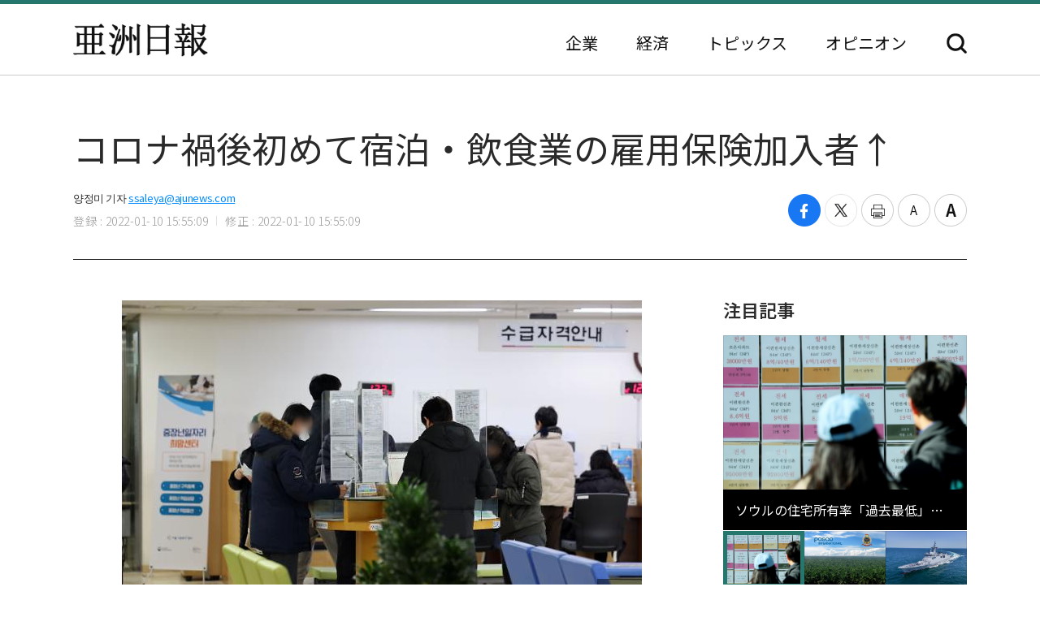

--- FILE ---
content_type: text/html; charset=UTF-8
request_url: https://japan.ajunews.com/view/20220110155321218
body_size: 9261
content:
<!---- 개편버전 20221123 ------>
<!doctype html>
<html lang="ja">
<head>
<!-- Google Tag Manager -->
<script>(function(w,d,s,l,i){w[l]=w[l]||[];w[l].push({'gtm.start':
new Date().getTime(),event:'gtm.js'});var f=d.getElementsByTagName(s)[0],
j=d.createElement(s),dl=l!='dataLayer'?'&l='+l:'';j.async=true;j.src=
'https://www.googletagmanager.com/gtm.js?id='+i+dl;f.parentNode.insertBefore(j,f);
})(window,document,'script','dataLayer','GTM-54K9DPW');</script>
<!-- End Google Tag Manager -->
<meta charset="utf-8">
<meta http-equiv="X-UA-Compatible" content="IE=edge">
<meta name="viewport" content="width=device-width, initial-scale=0">
<link rel="alternate" media="only screen and ( max-width: 640px)" href="https://m.jp.ajunews.com" />
<link rel="shortcut icon" type="image/x-icon" href="https://image.ajunews.com/images/site/news/jp/img/aju_jp.ico">
<meta name="title" content="コロナ禍後初めて宿泊・飲食業の雇用保険加入者↑ | 亜洲日報">
<meta name="keywords" content="感染,新型コロナ,コロナ19">
<meta name="news_keywords" content="感染,新型コロナ,コロナ19">
<meta name="description" content="新型コロナウイルス感染症（コロナ19）再拡散にも先月の宿泊・飲食業の雇用保険加入者数がコロナ禍後初めて増加した。雇用労働部が10日に発表した「雇用行政統計でみた2021年12月の労働市場動向」によると、先月の宿泊・飲食業の雇用保険加入者は66万3000人で、1年前より1万2000人（1.8%）増えた..." />
<meta property="og:locale" content="ja-JP" />
<meta property="og:title" content="コロナ禍後初めて宿泊・飲食業の雇用保険加入者↑ | 亜洲日報" />
<meta property="og:description" content="新型コロナウイルス感染症（コロナ19）再拡散にも先月の宿泊・飲食業の雇用保険加入者数がコロナ禍後初めて増加した。雇用労働部が10日に発表した「雇用行政統計でみた2021年12月の労働市場動向」によると、先月の宿泊・飲食業の雇用保険加入者は66万3000人で、1年前より1万2000人（1.8%）増えた..." />
<meta property="og:image" content="https://image.ajunews.com/content/image/2022/01/10/20220110155433186847.jpg" />
<meta property="og:image:width" content="640"/>
<meta property="og:image:height" content="398"/>
<meta property="og:url" content="//japan.ajunews.com" />
<meta property="og:description" content="新型コロナウイルス感染症（コロナ19）再拡散にも先月の宿泊・飲食業の雇用保険加入者数がコロナ禍後初めて増加した。雇用労働部が10日に発表した「雇用行政統計でみた2021年12月の労働市場動向」によると、先月の宿泊・飲食業の雇用保険加入者は66万3000人で、1年前より1万2000人（1.8%）増えた..." />
<meta name="twitter:card" content="summary" />
<meta name="twitter:title" content="コロナ禍後初めて宿泊・飲食業の雇用保険加入者↑ | 亜洲日報" />
<meta name="twitter:url" content="//japan.ajunews.com" />
<meta name="twitter:description" content="新型コロナウイルス感染症（コロナ19）再拡散にも先月の宿泊・飲食業の雇用保険加入者数がコロナ禍後初めて増加した。雇用労働部が10日に発表した「雇用行政統計でみた2021年12月の労働市場動向」によると、先月の宿泊・飲食業の雇用保険加入者は66万3000人で、1年前より1万2000人（1.8%）増えた..." />
<meta name="twitter:image" content="https://image.ajunews.com/content/image/2022/01/10/20220110155433186847.jpg" />
<title>コロナ禍後初めて宿泊・飲食業の雇用保険加入者↑ | 亜洲日報</title>
<script type="text/javascript" src="https://image.ajunews.com/images/site/js/jquery-3.4.1.min.js"></script>
<script type="text/javascript" src="https://image.ajunews.com/images/site/js/jquery-ui-1.10.4.js"></script>
<link rel="stylesheet" href="https://image.ajunews.com/images/site/news/jp/css/jp.css?20221207093106">
<script type="text/javascript" src="https://image.ajunews.com/images/site/js/jquery.cookie.js"></script>
</head>
<body>
<!-- Google Tag Manager (noscript) -->
<noscript><iframe src="https://www.googletagmanager.com/ns.html?id=GTM-54K9DPW"
height="0" width="0" style="display:none;visibility:hidden"></iframe></noscript>
<!-- End Google Tag Manager (noscript) -->
<div id="wrap">
<!-- header -->
<!---- 개편버전 20221123 ------>


<script>

$(function(){

    var fname = document.URL.substring(document.URL.lastIndexOf("/") + 1, document.URL.length);
    var setCategoryFlag = "";

    if(fname.includes('enterprise')){
		setCategoryFlag = "enterprise";
    }
    if(fname.includes('korea')){
		setCategoryFlag = "korea";
    }
    //if(fname.includes('kwave')){
	//	setCategoryFlag = "kwave";
    //}
    if(fname.includes('entertainmentsport')){
		setCategoryFlag = "entertainmentsport";
    }
    if(fname.includes('politicssociety')){
		setCategoryFlag = "politicssociety";
    }
    if(fname.includes('northkoreajapan')){
		setCategoryFlag = "northkoreajapan";
    }
    if(fname.includes('opinion')){
		setCategoryFlag = "opinion";
    }

    switch(setCategoryFlag){

        case "enterprise":$('#enterprise').addClass("on");break;
        case "korea":$('#korea').addClass("on");break;
        //case "kwave":$('#kwave').addClass("on");break;
        case "entertainmentsport":$('#kwave').addClass("on");$('#entertainmentsport').addClass("on");break;
        case "politicssociety":$('#kwave').addClass("on");$('#politicssociety').addClass("on");break;
        case "northkoreajapan":$('#kwave').addClass("on");$('#northkoreajapan').addClass("on");break;
        case "opinion":$('#opinion').addClass("on");break;
    }

});


</script>



	<header class="headerView">

		<div class="hd_top">
		<div class="date">2025. 11. 25 (火)</div>
		<ul class="family_site">
			<li><a href="https://www.ajunews.com" target="_blank" rel="noopener noreferrer">韓国語</a></li>
			<li><a href="https://www.ajupress.com/" target="_blank" rel="noopener noreferrer">英語</a></li>
			<li><a href="https://www.ajudaily.com/" target="_blank" rel="noopener noreferrer">中国語</a></li>
			<li><a href="https://vietnam.ajunews.com/" target="_blank" rel="noopener noreferrer">ベトナム語</a></li>
		</ul>
	</div>
	
	<div class="hd_item">
		<div class="logo">
			<a href="/">亜洲日報</a>
			<span>5ヶ国語のグローバル経済新聞</span>
		</div>
		<div class="nav">
			<nav>
				<ul>
					<li id="enterprise"><a href="//japan.ajunews.com/enterprise">企業</a></li>
					<li id="korea"><a href="//japan.ajunews.com/korea">経済</a></li>
					<li class="li_03" id="kwave">
						<a href="javascript:;">トピックス</a>
						<div class="s_menu">
							<ul>
								<li id="entertainmentsport"><a href="/entertainmentsport">エンタメ·スポーツ</a></li>
								<li id="politicssociety"><a href="/politicssociety">政治·社会</a></li>
								<li id="northkoreajapan"><a href="/northkoreajapan">北朝鮮·日本</a></li>
							</ul>
						</div>
					</li>
					<li id="opinion"><a href="/opinion">オピニオン</a></li>
				</ul>
			</nav>
			<div class="btn_search">
				<button type="button">検索</button>
			</div>

			<div class="search_layer">
				<div class="inner">
					<div class="search_box">
						<form method="GET" name="myForm" class="form_sch" action="">
							<fieldset>
								<legend class="hide">検索</legend>
								<input type="text" name="top_search_str" id="top_search_str" autocomplete='off' 
								placeholder='検索語を入力してください。' maxlength="50">
								<button type="button" onClick="javascript:doSearch2()">検索</button>
							</fieldset>
						</form>
					</div>
				</div>
			</div>

		</div>
	</div>
</header>
<!-- //header --><!-- header// --> 

<!-- container -->
<div id="container">
	<div class="contents">

		<div class="view_wrap">
			<div class="view_header">
				<h1>コロナ禍後初めて宿泊・飲食業の雇用保険加入者↑</h1>
				<div class="vh_area">				
					<div class="byline_info">
						<span class="name">양정미 기자<a href="mailto:ssaleya@ajunews.com">ssaleya@ajunews.com</a></span>
						<span class="date"><em>登録 : 2022-01-10 15:55:09</em><em>修正 : 2022-01-10 15:55:09</em></span>
					</div>
					<ul class="share_box">
						<li><button class="facebook" onclick="sns_Pop('http://www.facebook.com/sharer.php?u=http%3A%2F%2Fjapan.ajunews.com%2Fview%2F20220110155321218',2,800,400,1)" ><i></i><span class="hide">페이스북 공유하기</span></button></li>
						<li><button class="twitter" href="javascript:;" onclick="sns_Pop('https://twitter.com/intent/tweet?text=%E3%82%B3%E3%83%AD%E3%83%8A%E7%A6%8D%E5%BE%8C%E5%88%9D%E3%82%81%E3%81%A6%E5%AE%BF%E6%B3%8A%E3%83%BB%E9%A3%B2%E9%A3%9F%E6%A5%AD%E3%81%AE%E9%9B%87%E7%94%A8%E4%BF%9D%E9%99%BA%E5%8A%A0%E5%85%A5%E8%80%85%E2%86%91&url=http%3A%2F%2Fjapan.ajunews.com%2Fview%2F20220110155321218&related=%E4%BA%9C%E6%B4%B2%E6%97%A5%E5%A0%B1&via=%E4%BA%9C%E6%B4%B2%E6%97%A5%E5%A0%B1',3,800,700,1)" ><i></i><span class="hide">트위터 공유하기</span></button></li>
						<li><button class="print" onclick="printArticle('20220110155321218');return false;" ><i></i><span class="hide">프린트하기</span></button></li>
						<li><button class="zoomout" onclick="articleZoomout('articleBody')" ><i></i><span class="hide">글자크기 줄이기</span></button></li>
						<li><button class="Zoomin" onclick="articleZoomin('articleBody')" ><i></i><span class="hide">글자크기 키우기</span></button></li>
					</ul>
				</div>
			</div>
			<div class="view_content">
				<div class="article_wrap">

                   
					<article>

                						<div id="articleBody" style="text-align:justify;" itemprop="articleBody">

				<div class="imgBox ib_center" id="imgBox_2075567">
<div id="captionBox" style="width:640px; clear:both; float:none;"><img height="398" id="imgs_2075567" photo_no="2075567" src="https://image.ajunews.com/content/image/2022/01/10/20220110155433186847.jpg" width="640" />
<p class="p_caption" style="text-align:left;">[写真＝聯合ニュース]</p>
</div>
</div>
<br id='br_0' />
新型コロナウイルス感染症（コロナ19）再拡散にも先月の宿泊・飲食業の雇用保険加入者数がコロナ禍後初めて増加した。<br id='br_1' />
<br id='br_2' />
雇用労働部が10日に発表した「雇用行政統計でみた2021年12月の労働市場動向」によると、先月の宿泊・飲食業の雇用保険加入者は66万3000人で、1年前より1万2000人（1.8%）増えた。<br id='br_3' />
<br id='br_4' />
コロナ19が猛威を振るった20年5月から昨年11月まで19ヵ月連続減少していたが、20ヵ月ぶりに増加に転じたのだ。 ロナ19発生後初めてでもある。<br id='br_5' />
<br id='br_6' />
運輸業加入者も19ヵ月ぶりに増加した。先月の運輸業雇用保険加入者は64万4000人で、1年前より8000人（1.3%）増えた。<br id='br_7' />
<br id='br_8' />
ただ宿泊&middot;飲食業と運輸業ともにコロナ19事態以前の水準に回復するには至っていない。<br id='br_9' />
<br id='br_10' />
先月、全体雇用保険加入者は1451万2000人で、20年12月より43万2000人（3.1%）増えた。 公共行政を除くすべての業種で加入者が増加した。 内需改善と輸出好調、非対面&middot;デジタル転換などによる結果だ。<br id='br_11' />
<br id='br_12' />
労働部のキム&middot;ヨンジュン雇用政策室長は「コロナ19の再拡散で社会的距離を置くことがまた強化されたが、部分的日常回復などの影響で製造業と情報通信、専門科学、卸小売などサービス業を中心に改善傾向が現れた」と説明した。<br id='br_13' />
<br id='br_14' />
産業分野別に見ると、先月、製造業の雇用保険加入者は363万3000人で、8万7000人（2.5%）増えた。 宿泊&middot;飲食業と運輸業を含むサービス業加入者は997万9000人で31万3000人（3.2%）増加したものと集計された。<br id='br_15' />
<br id='br_16' />
先月の求職給与（失業給与）の受給者は52万9000人で、1年前より7万1000人（11.8%）、支給額は8114億ウォンと、1451億ウォン（15.2%）それぞれ減少した。 支給額が1兆ウォンを下回ったのは、昨年9月から4ヵ月連続だ。<br id='br_17' />
						<div class="copy">亜洲日報の記事等を無断で複製、公衆送信 、翻案、配布することは禁じられています。
                                                </div>

										<div class="relate_news">
							<span class="h_tit">注目記事</span>
							<ul>
																<li><a href="//japan.ajunews.com/view/20251016114845906">· 8月までの韓国財政88.3兆ウォン赤字… 「コロナ以降最大」</a></li>
																<li><a href="//japan.ajunews.com/view/20250430142042381">· 3月の訪韓外国人数161万人…新型コロナ以前に比べて105%水準</a></li>
																<li><a href="//japan.ajunews.com/view/20250730110708547">· 消費萎縮・オンライン活性化、上半期オフライン売上コロナ以降初の減少</a></li>
															</ul>
						</div>
				
					</article>

				</div>

				
				<aside class="aside">
					<div class="photo">
						<div class="ctg_h">
							<span class="h_tit">注目記事</span>
						</div>
						<div class="visual_photo">
							<div class="vp_lst_big">

								<div class="big_li n01 on">
									<a href="//japan.ajunews.com/view/20251124094609173">
										<span class="thumb"><img src="https://image.ajunews.com/content/image/2025/11/24/20251124094403163915.jpg" alt="ソウルの住宅所有率「過去最低」…住宅を所有していない30代世帯が53万超"></span>
										<span class="tit">ソウルの住宅所有率「過去最低」…住宅を所有していない30代世帯が53万超</span>
									</a>
								</div>
            								<div class="big_li n02 ">
									<a href="//japan.ajunews.com/view/20251120162134744">
										<span class="thumb"><img src="https://image.ajunews.com/content/image/2025/11/20/20251120162154828601.jpg" alt="ポスコインターナショナル、1.3兆ウォン投入してインドネシアのパーム企業を買収…フルバリューチェーン完成"></span>
										<span class="tit">ポスコインターナショナル、1.3兆ウォン投入してインドネシアのパーム企業を買収…フルバリューチェーン完成</span>
									</a>
								</div>
            								<div class="big_li n03 ">
									<a href="//japan.ajunews.com/view/20251120113618420">
										<span class="thumb"><img src="https://image.ajunews.com/content/image/2025/11/20/20251120113638580490.jpg" alt="HD現代、世界初の船舶5000隻引き渡し…「1974年以降、半世紀ぶり」"></span>
										<span class="tit">HD現代、世界初の船舶5000隻引き渡し…「1974年以降、半世紀ぶり」</span>
									</a>
								</div>
            							</div>

							<ul class="vp_lst">
								<li class="n01 on"><a class="thumb" href="//japan.ajunews.com//japan.ajunews.com/view/20251124094609173"><img src="https://image.ajunews.com/content/image/2025/11/24/20251124094403163915.jpg" alt="ソウルの住宅所有率「過去最低」…住宅を所有していない30代世帯が53万超"></a></li>
            								<li class="n02 "><a class="thumb" href="//japan.ajunews.com//japan.ajunews.com/view/20251120162134744"><img src="https://image.ajunews.com/content/image/2025/11/20/20251120162154828601.jpg" alt="ポスコインターナショナル、1.3兆ウォン投入してインドネシアのパーム企業を買収…フルバリューチェーン完成"></a></li>
            								<li class="n03 "><a class="thumb" href="//japan.ajunews.com//japan.ajunews.com/view/20251120113618420"><img src="https://image.ajunews.com/content/image/2025/11/20/20251120113638580490.jpg" alt="HD現代、世界初の船舶5000隻引き渡し…「1974年以降、半世紀ぶり」"></a></li>
            							</ul>
						</div>
					</div>
					<div class="ranking">
						<div class="ctg_h">
							<span class="h_tit">最新ニュース</span>
						</div>
						<ol>
							<li>
								<a href="//japan.ajunews.com/view/20251124174219803">
																		<span class="thumb"><img src="https://image.ajunews.com/content/image/2025/11/24/20251124162237443969.jpg" alt="1ドル1477ウォン突破した為替レート…外国為替当局、国民年金と初の対策会議"></span>
																		<span class="tit">1ドル1477ウォン突破した為替レート…外国為替当局、国民年金と初の対策会議</span>
								</a>
							</li>
            							<li>
								<a href="//japan.ajunews.com/view/20251124164558682">
																		<span class="thumb"><img src="https://image.ajunews.com/content/image/2025/11/24/20251124164616617217.jpg" alt="HD現代、2兆ウォン規模の超大型コンテナ船8隻受注へ…18年ぶりの最大実績"></span>
																		<span class="tit">HD現代、2兆ウォン規模の超大型コンテナ船8隻受注へ…18年ぶりの最大実績</span>
								</a>
							</li>
            							<li>
								<a href="//japan.ajunews.com/view/20251124164123677">
																		<span class="thumb"><img src="https://image.ajunews.com/content/image/2025/11/24/20251124164141309965.jpg" alt="LS電線、韓国最大のHVDC事業着工へ…「世界最大容量ケーブルの商用化」"></span>
																		<span class="tit">LS電線、韓国最大のHVDC事業着工へ…「世界最大容量ケーブルの商用化」</span>
								</a>
							</li>
            							<li>
								<a href="//japan.ajunews.com/view/20251124163826672">
																		<span class="thumb"><img src="https://image.ajunews.com/content/image/2025/11/24/20251124163843908607.jpg" alt="ティーウェイ航空、2025年第3四半期の貨物運送量1万1000トン突破"></span>
																		<span class="tit">ティーウェイ航空、2025年第3四半期の貨物運送量1万1000トン突破</span>
								</a>
							</li>
            							<li>
								<a href="//japan.ajunews.com/view/20251124163411665">
																		<span class="thumb"><img src="https://image.ajunews.com/content/image/2025/11/24/20251124163523661580.jpg" alt="トランプ米大統領、「不正選挙撲滅に全力を尽くす」···世界各国の不正選挙把握完了"></span>
																		<span class="tit">トランプ米大統領、「不正選挙撲滅に全力を尽くす」···世界各国の不正選挙把握完了</span>
								</a>
							</li>
            							<li>
								<a href="//japan.ajunews.com/view/20251124154058568">
																		<span class="thumb"><img src="https://image.ajunews.com/content/image/2025/11/24/20251124145422891913.jpg" alt="今冬の気温・降水量は平年並み…気温の変動性が大きい"></span>
																		<span class="tit">今冬の気温・降水量は平年並み…気温の変動性が大きい</span>
								</a>
							</li>
            
						</ol>
					</div>
					<div class="opinion_2">
						<div class="ctg_h">
							<span class="h_tit">オピニオン</span>
							<a class="btn_more" href="//japan.ajunews.com/opinion">もっと見る<i>></i></a>
						</div>

						<div>
							<a href="//japan.ajunews.com/view/20251122205905630">
								<span class="thumb"><img src="https://image.ajunews.com/content/image/2025/11/24/20251124140354466798.png" alt="[コラム] 地球規模の分断を止める理念…「弘益人間」の精神"></span>
																<span class="s_tit">コラム </span>
																<span class="tit">地球規模の分断を止める理念…「弘益人間」の精神</span>
							</a>
						</div>
            
					</div>
				</aside>		
			</div>
		</div>

		<!-- 이미지 확대 팝업 -->
	    <div class="layer_wrap img_pop" id="img_pop">
	        <div class="layer_dialog">
	            <div class="layer_head hide"><strong>기사 이미지 확대 보기</strong></div>
	            <div class="layer_content"><img src="https://image.ajunews.com/content/image/2022/11/18/20221118085112233833.jpg" alt="경북 포항시 경북 포항시"></div>
	        </div>
	        <a href="javascript:;" class="layer_dialog_close js_layer_close"><span class="hide">닫기</span></a>
	    </div>
	    <!-- // 이미지 확대 팝업 -->

	</div>
</div>
<!-- //container -->

<!---- 개편버전 20221123 ------>




<!-- footer -->
<footer class="footer">
	<div class="inner">
		<span class="f_logo"><img src="https://image.ajunews.com/images/site/news/jp/img/f_logo.png" alt="亜洲日報"></span>
		<div class="f_family">
			<span class="ff_btn">ファミリーサイト</span>
			<ul>
				<li><a href="https://www.ajutv.co.kr" target="_blank" rel="noopener noreferrer">아주TV</a></li>
				<li><a href="https://www.lawandp.com" target="_blank" rel="noopener noreferrer">LAWANDP</a></li>
				<li><a href="https://www.economidaily.com" target="_blank" rel="noopener noreferrer">ECONOMIDAILY</a></li>
				<li><a href="https://www.ajunews.com" target="_blank" rel="noopener noreferrer">AJUNEWS</a></li>
			</ul>
		</div>
		<address>Aju News Corporation LEEMA Building, 11th floor, 42, Jong-ro 1-gil, Jongno-gu, Seoul</address>
		<p class="copyright">Copyright ⓒ 2022 By <strong>Ajunews Corporation</strong>, All Rights Reserved.</p>
	</div>
</footer>
<!-- //footer -->

<div id="goMobile_btn" style="display:none;">
<button id="goMobileWeb" class="button gray">모바일 버젼</button>
</div>

<script>
function delCookieAjudbs(name) {
    $.cookie(name, null, { domain: 'ajunews.com', path: '/', expires: -1 });
}

var div = document.getElementById('goMobile_btn');
if("Y" == 'N'){
    div.style.display = 'block';
} else {
    div.style.display = 'none';
}
//jQuery(function($) {
    $("#goMobileWeb").click(function() {
          delCookieAjudbs('isWeb', null, -1);
          console.log("1=====>");
          self.location.href='https://m.jp.ajunews.com';
    });
//});
</script>

<script>

$(function(){
    $("#top_search_str").keypress(function (e) {

        if (event.which == 13) {
            event.preventDefault();
            doSearch2();
        }
    });

});


// 검색 페이지 호출
function doSearch2() {

    var q = $('#top_search_str').val();

    //console.log(q);return;
    if(q == '') {
        alert('検索ワードを入力してください。');
        q.focus();return;
    }


    var top_dateview = '3';
    var sdate = '2025.05.25';
    var edate = '2025.11.25';
    var dateview = $("#dateview").val();

    self.location.href='/search?q='+q+"&sdate="+sdate+"&edate="+edate+"&dateview="+top_dateview;
};


</script>

<script src="https://image.ajunews.com/images/site/js/clipboard.min.js"></script>
<script type="text/javascript">

$(function(){

    $("#btnUrlCopy").one("click", function () {
        try {
            var clipboard = new Clipboard("#btnUrlCopy", {
                text: function () {
                    return "http://japan.ajunews.com/view/20220110155321218";
                }
            });
            clipboard.on("success", function (e) {
                alert("주소가 복사되었습니다.\n원하는 곳에 붙여넣기(Ctrl+V) 해주세요.");
                //$('#share_pop').hide();
            });
        } catch (e) {
            $("#btnUrlCopy").click(function () {
                alert("지원하지 않는 브라우저입니다.\n직접 복사해 주세요.");
            });
        }
    });


})


// 프린트 팝업 열기
function printArticle(newsId) {
    
    var winPrint;
    var vUrl = "/util/popPrint.php";
    vUrl += "?nid="+newsId;
    
    winPrint = window.open(vUrl,'winPrint','width=750,height=650, scrollbars=1');
    winPrint.focus();
    
}

// 글자크게
function articleZoomin(cId) {
    var currSz = parseFloat($("#"+cId).css('font-size'));

    //console.log(currSz);
    if(currSz>27){
        alert("최대 폰트 사이즈입니다");
        return;
    }

    Math.round(currSz);
    currSz++;
    $("#"+cId).css('font-size',currSz+'px');
    //$("#"+cId).css('line-height',(currSz+5)+'px');
}

// 글자작게
function articleZoomout(cId) {
    var currSz = parseFloat($("#"+cId).css('font-size'));
    Math.round(currSz);
    currSz--;
    $("#"+cId).css('font-size',currSz+'px');
    //$("#"+cId).css('line-height',(currSz+5)+'px');
}

function sns_Pop(snsUrl, _type, w_size, h_size,flag){
    switch(_type){
     case 1:sns_title = "공유하기 텔레그램";break;
     case 2:sns_title = "공유하기 페이스북";break;
     case 3:sns_title = "공유하기 트위터";break;
     case 4:sns_title = "공유하기 밴드";break;
     case 5:sns_title = "공유하기 웨이보";break;
    }

    window.open(snsUrl,sns_title,'width='+w_size+', height='+h_size+', toolbar=no, menubar=no, scrollbars=no, resizable=yes');
    reset_hiddenVal(flag);
}


$(function(){

    var getImgBoxId = "";
    var imgExpandHtml = "";
    var imgUrl = "";
    var imgWidth = "640";
    var imgCnt = 0;

    // 이미지가 있으면 태그를 추가하고 확대버튼을 삽입한다.
    $("#articleBody [id^='imgs_']").each(function(){
        getImgBoxId = $(this).attr('id');
        imgUrl = $(this).attr('src');
        imgWidth = $(this).width();

        // 큰이미지인 경우 640 으로 맞춘다.
        if(parseInt(imgWidth)>640) { 
            $(this).attr('width', "640");
            $(this).attr('height', $(this).height());
            imgWidth = "640";
            $(this).parents("#captionBox").css("width", "640");
        }

        imgExpandHtml = "<div class=\"expansion_btn\" href=\"#\" onclick=\"fn_expansion('"+getImgBoxId+"','"+imgUrl.replace("https://image.ajunews.com", "")+"');return false;\"><span class=\"hide\">이미지 확대</span></div>";
        $(this).wrap("<div class='photo_img' style='width:"+imgWidth+"px' id='captionBox_"+imgCnt+"'></div>");
        var sHtml = $("#captionBox_"+imgCnt).html();
        $("#captionBox_"+imgCnt).html(imgExpandHtml+sHtml);
        imgCnt++;
    });
});

// 이미지 확대
function fn_expansion(imgBoxId, imgPath) { 
    var imgPathOriginal = imgPath;
    $.ajax({
        url: '/ajax/getImgPathOriginal.php',
        type: "POST",
        data: {
            'newsId':"20220110155321218",
            'imgPath':imgPath
        }
        ,dataType:"json"
        ,async: false
        ,success: function(data) {
            if(data.imgPathOriginal!=null) {
                imgPathOriginal = data.imgPathOriginal;
            }
        }
    });
    $("#img_pop").find("img").attr("src", "https://image.ajunews.com"+imgPathOriginal);
    popOpen("img_pop");
}

</script>


<script>
document.domain = "ajunews.com";
</script>

</div><!--- wrap ------->

<script type="text/javascript" src="https://image.ajunews.com/images/site/news/jp/js/jp.js?20221129174901"></script>
</body>
</html>
<!-- www006news/conf/ncp_PRD.ini -->